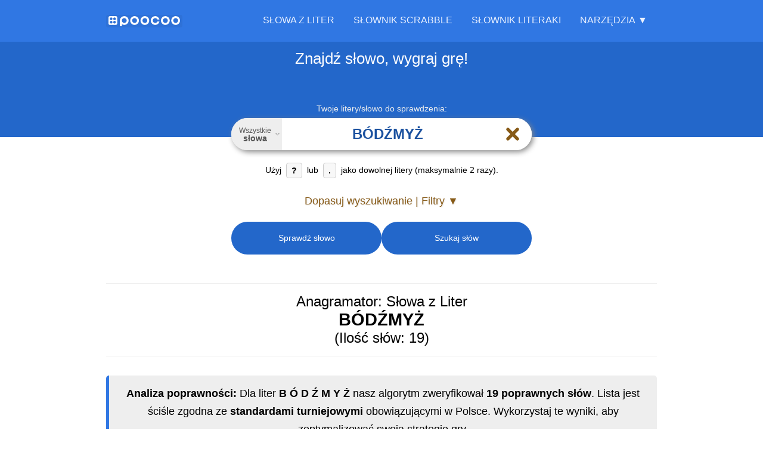

--- FILE ---
content_type: text/html; charset=utf-8
request_url: https://poocoo.pl/slowa-z-liter-b%C3%B3d%C5%BAmy%C5%BC
body_size: 10343
content:



<!DOCTYPE html>
<html lang="pl">
<head>
    <meta charset="UTF-8">



    <title>Słowa z liter BÓDŹMYŻ (19) - Słownik i Anagramator</title>
    <meta name="description" content="Z liter BÓDŹMYŻ ułożysz 19 słów. Sprawdź pełną listę anagramów, w tym najdłuższe słowo: BÓDŹMYŻ. Nasz słownik Scrabble (OSPS/SJP) pomoże Ci wygrać."/>
    <meta name="robots" content="index, follow"/>
    <meta name="viewport"
          content="width=device-width, initial-scale=1.0, maximum-scale=5.0, minimum-scale=1.0, user-scalable=yes"/>



    <link rel="canonical" href="https://poocoo.pl/slowa-z-liter-bódźmyż"/>
    <link rel="manifest" href="/manifest-poocoo-pl.json"/>
    <link rel="apple-touch-icon" href="/images/apple-touch-icon.png"/>
    <link rel="icon" href="/favicon.ico" type="image/x-icon"/>
    <meta name="msapplication-TileColor" content="#3077e3"/>
    <meta name="theme-color" content="#3077e3"/>
    <meta name="msapplication-navbutton-color" content="#3077e3"/>
    <meta name="apple-mobile-web-app-status-bar-style" content="black-translucent"/>
    <link rel="preload" href="/images/logo/poocoo-logo.svg" as="image"/>

    <link rel="preload" href="/css/site.css?v=K_gGoVZNSvPkDcJ3D2ZC6y0IBS9ioCZwO8lqu_BRGH0" as="style" />
    <link rel="stylesheet" href="/css/site.css?v=K_gGoVZNSvPkDcJ3D2ZC6y0IBS9ioCZwO8lqu_BRGH0" />

            <link rel="alternate" hreflang="pl" href="https://poocoo.pl/slowa-z-liter-b%C3%B3d%C5%BAmy%C5%BC"/>

<script type="application/ld+json">{"@context":"https://schema.org","@graph":[{"@type":"Organization","@id":"https://poocoo.pl#organization","name":"poocoo Group","url":"https://poocoo.pl","logo":{"@type":"ImageObject","url":"https://poocoo.pl/images/logo/poocoo-logomark-512w.png"}},{"@type":"BreadcrumbList","@id":"https://poocoo.pl/slowa-z-liter-bódźmyż#breadcrumb","itemListElement":[{"@type":"ListItem","position":1,"name":"Słowa z liter","item":{"@id":"https://poocoo.pl","name":"Słowa z liter"}},{"@type":"ListItem","position":2,"name":"bódźmyż","item":{"@id":"https://poocoo.pl/slowa-z-liter-b%c3%93d%c5%b9my%c5%bb","name":"bódźmyż"}}]},{"@type":"CollectionPage","@id":"https://poocoo.pl/slowa-z-liter-bódźmyż#results","name":"Lista 19 słów z liter BÓDŹMYŻ","description":"Kompletna lista słów, które można ułożyć z liter B, Ó, D, Ź, M, Y, Ż posortowana według długości.","url":"https://poocoo.pl/slowa-z-liter-bódźmyż#word-results-list"},{"@type":"FAQPage","@id":"https://poocoo.pl/slowa-z-liter-bódźmyż#faqpage","mainEntity":[{"@type":"Question","name":"Jakie słowa można ułożyć z liter B Ó D Ź M Y Ż?","acceptedAnswer":{"@type":"Answer","text":"Z liter B Ó D Ź M Y Ż można ułożyć co najmniej 19 wyrazów. Przykładowe z nich to: Bódźmyż, Bódźmy, Bóżmy, Bódź, Módź, Żydź, Dób, Mód, Dyb, Bym, Dym, Bóż, Móż, Żyd, Mży, Ód, By, Dy, My. Pełną listę znajdziesz, korzystając z naszej wyszukiwarki słów."}},{"@type":"Question","name":"Jakie są najdłuższe słowa możliwe do ułożenia z liter B Ó D Ź M Y Ż?","acceptedAnswer":{"@type":"Answer","text":"Najdłuższym słowem, możliwym do ułożenia z liter B Ó D Ź M Y Ż jest wyraz Bódźmyż. Liczba liter: 7.  "}},{"@type":"Question","name":"Czy ze słowa BÓDŹMYŻ można ułożyć anagramy (słowa wykorzystujące wszystkie litery)?","acceptedAnswer":{"@type":"Answer","text":"Niestety słowo \"Bódźmyż\" nie posiada anagramów."}},{"@type":"Question","name":"Które słowo z liter B Ó D Ź M Y Ż daje najwięcej punktów w Scrabble / Literakach?","acceptedAnswer":{"@type":"Answer","text":"Najlepiej punktowanym słowem, możliwym do ułożenia z liter B Ó D Ź M Y Ż jest słowo Bódźmyż. Liczba punktów które za niego można otrzymać to: 28. "}},{"@type":"Question","name":"Ile liter, samogłosek i spółgłosek zawiera słowo B Ó D Ź M Y Ż?","acceptedAnswer":{"@type":"Answer","text":"Wyraz Bódźmyż - liczba liter: 7.\r\nLiczba samogłosek: 2. Samogłoski: Y, Ó.\r\nLiczba spółgłosek: 5. Spółgłoski: B, D, M, Ź, Ż."}},{"@type":"Question","name":"Skąd pochodzą słowa w słowniku poocoo?","acceptedAnswer":{"@type":"Answer","text":"Nasza baza słów łączy w sobie moc dwóch najważniejszych autorytatywnych źródeł w Polsce: Słownik Języka Polskiego (SJP), który jest niezbędny w grach takich jak Literaki na platformie Kurnik oraz\nOficjalnego Słownika Polskiego Scrabblisty (OSPS) stanowiącego oficjalny standard w turniejach nadzorowanych przez Polską Federację Scrabble.\nTo daje Ci unikalną elastyczność: możesz przeszukiwać oba słowniki jednocześnie, aby uzyskać dostęp do najszerszej bazy słów, lub precyzyjnie wybrać ten, który odpowiada zasadom Twojej aktualnej rozgrywki.\n"}},{"@type":"Question","name":"Co oznaczają małe etykiety lub znaczniki przy niektórych słowach?","acceptedAnswer":{"@type":"Answer","text":"Te etykiety wyróżniają słowa, które nie są powszechnie akceptowane we wszystkich wspieranych słownikach. Znacznik określa, w którym słowniku (lub słownikach) dane słowo jest rozpoznawane. Jeśli przy słowie nie ma żadnej etykiety, oznacza to, że jest ono prawidłowe we wszystkich słownikach. Możesz najechać kursorem na etykietę, aby zobaczyć więcej szczegółów."}}]},{"@type":"WebSite","@id":"https://poocoo.pl#website","url":"https://poocoo.pl","publisher":{"@id":"https://poocoo.pl#organization"}},{"@type":"SoftwareApplication","@id":"https://poocoo.pl#softwareapplication","name":"Słowa z liter, anagramator i wyszukiwarka słów","operatingSystem":"Any (Web-based)","applicationCategory":"EducationalApplication","offers":{"@type":"Offer","price":"0","priceCurrency":"PLN"},"description":"Anagramator i wyszukiwarka słów z liter. Znajdź słowa, twórz anagramy i trenuj do gier słownych.","url":"https://poocoo.pl","publisher":{"@id":"https://poocoo.pl#organization"}},{"@type":"WebPage","@id":"https://poocoo.pl/slowa-z-liter-bódźmyż#webpage","url":"https://poocoo.pl/slowa-z-liter-bódźmyż","name":"Słowa z liter BÓDŹMYŻ (19) - Słownik i Anagramator","isPartOf":{"@id":"https://poocoo.pl#website"},"publisher":{"@id":"https://poocoo.pl#organization"},"breadcrumb":{"@id":"https://poocoo.pl/slowa-z-liter-bódźmyż#breadcrumb"},"mainEntity":[{"@id":"https://poocoo.pl/slowa-z-liter-b\\u00F3d\\u017Amy\\u017C#results"},{"@id":"https://poocoo.pl/slowa-z-liter-b\\u00F3d\\u017Amy\\u017C#faqpage"},{"@id":"https://poocoo.pl#softwareapplication"}],"inLanguage":"pl","potentialAction":[{"@type":"ReadAction","target":["https://poocoo.pl/slowa-z-liter-bódźmyż"]}]}]}</script>
        <meta property="og:url" content="https://poocoo.pl/slowa-z-liter-bódźmyż"/>
        <meta property="og:type" content="website"/>
        <meta property="og:title" content="Słowa z liter BÓDŹMYŻ (19) - Słownik i Anagramator"/>
        <meta property="og:description" content="Z liter BÓDŹMYŻ ułożysz 19 słów. Sprawdź pełną listę anagramów, w tym najdłuższe słowo: BÓDŹMYŻ. Nasz słownik Scrabble (OSPS/SJP) pomoże Ci wygrać."/>
            <meta property="og:image" content="https://poocoo.pl/images/social_1200x630.png"/>
            <meta property="og:image:width" content="1200"/>
            <meta property="og:image:height" content="630"/>
            <meta property="og:image:alt" content="Słowa z liter BÓDŹMYŻ (19) - Słownik i Anagramator"/>
            <meta property="og:image" content="https://poocoo.pl/images/social_1200x1200.png"/>
            <meta property="og:image:width" content="1200"/>
            <meta property="og:image:height" content="1200"/>
            <meta property="og:image:alt" content="Słowa z liter BÓDŹMYŻ (19) - Słownik i Anagramator"/>
            <meta name="twitter:card" content="summary_large_image"/>
            <meta name="twitter:title" content="Słowa z liter BÓDŹMYŻ (19) - Słownik i Anagramator"/>
            <meta name="twitter:description" content="Z liter BÓDŹMYŻ ułożysz 19 słów. Sprawdź pełną listę anagramów, w tym najdłuższe słowo: BÓDŹMYŻ. Nasz słownik Scrabble (OSPS/SJP) pomoże Ci wygrać."/>
            <meta name="twitter:image" content="https://poocoo.pl/images/social_1200x630.png"/>

</head>

<body data-ga-code="G-SEYL9PVN68" data-adsense-client-id="ca-pub-4766116801753757">

<header class="main-header">
    
<nav class="main-nav container">
    <a href="/" class="nav-logo" aria-label="Strona główna">
        <img height="17" width="120" class="menu_logo_img_poocoo"
             alt="poocoo – słowa z liter i anagramator"
             src="/images/logo/poocoo-logo.svg"/>
    </a>

    <button class="hamburger-toggle" aria-label="Otwórz menu nawigacyjne" aria-expanded="false" aria-controls="main-menu-wrapper">
        <svg xmlns="http://www.w3.org/2000/svg" width="30" height="30" viewBox="0 0 24 24" fill="none"
             stroke="currentColor" stroke-width="3" stroke-linecap="round" stroke-linejoin="round"
             aria-hidden="true" focusable="false">
            <line x1="3" y1="12" x2="21" y2="12"></line>
            <line x1="3" y1="6" x2="21" y2="6"></line>
            <line x1="3" y1="18" x2="21" y2="18"></line>
        </svg>
    </button>

    <div class="main-menu-wrapper" id="main-menu-wrapper">
        <div class="close-menu-item">
            <button class="close-menu-button" aria-label="Zamknij menu">
                <svg xmlns="http://www.w3.org/2000/svg" width="24" height="24" viewBox="0 0 24 24" fill="none"
                     stroke="currentColor" stroke-width="2" stroke-linecap="round" stroke-linejoin="round"
                     class="icon-times" aria-hidden="true" focusable="false">
                    <line x1="18" y1="6" x2="6" y2="18"></line>
                    <line x1="6" y1="6" x2="18" y2="18"></line>
                </svg>
            </button>
        </div>

        <ul class="main-menu-list" id="main-menu-list">
            
<li class="main-menu-item">
    <a class="" href="/">Słowa z liter</a>
</li>
<li class="main-menu-item">
    <a class="" href="/slownik-scrabble">Słownik Scrabble</a>
</li>
<li class="main-menu-item">
    <a class="" href="/slownik-literaki">Słownik Literaki</a>
</li>
<li class="main-menu-item mobile-only">
    <a class="" href="/zaawansowane">Zaawansowane wyszukiwanie</a>
</li>
<li class="main-menu-item mobile-only">
    <a class="" href="/slowa">Wszystkie słowa</a>
</li>

<li class="menu-section-title mobile-only">Narzędzia</li>


<li class="mobile-only"><a href="/wordle-solver">Wordle solver, Literalnie pomoc</a></li>
<li class="mobile-only"><a href="/literalnie">Literalnie: dziś, rozwiązanie</a></li>
<li class="mobile-only"><a href="/slownikowo">Słownikowo: dziś, rozwiązanie</a></li>

<li class="mobile-only"><a href="/statystyki-slow">Statystyki</a></li>

<li class="mobile-only"><a href="/porownanie-slownikow-osps-sjp">Porównanie Słowników (OSPS/SJP)</a></li>
<li class="mobile-only"><a href="https://haslator.pl">Haslator – hasła krzyżówkowe i synonimy</a></li>
<li class="mobile-only"><a href="/score-pad">Punktacja</a></li>
<li class="dropdown tools-section">
    <button class="dropdown-toggle"
            aria-haspopup="true"
            aria-expanded="false"
            aria-controls="tools-submenu">Narzędzia ▼
    </button>
    <ul class="submenu" aria-label="Narzędzia" id="tools-submenu">
        <li><a class="" href="/zaawansowane">Zaawansowane wyszukiwanie</a></li>
        <li><a class="" href="/slowa">Wszystkie słowa</a></li>
        <li class="menu-separator"></li>


        <li><a href="/wordle-solver">Wordle solver, Literalnie pomoc</a></li>
        <li><a href="/literalnie">Literalnie: dziś, rozwiązanie</a></li>
        <li><a href="/slownikowo">Słownikowo: dziś, rozwiązanie</a></li>

        <li class="menu-separator"></li>
        <li><a href="/statystyki-slow">Statystyki</a></li>
        <li class="menu-separator"></li>
        <li><a href="/porownanie-slownikow-osps-sjp">Porównanie Słowników (OSPS/SJP)</a></li>
        <li class="menu-separator"></li>
        <li><a href="https://haslator.pl">Haslator – hasła krzyżówkowe i synonimy</a></li>
        <li><a href="/score-pad">Punktacja</a></li>
    </ul>
</li>

        </ul>
    </div>
</nav>

</header>



<main id="main-anchor">
    




<div class="search-view">

    
<div id="word-menu-modal" class="word-modal" hidden>
    <div class="modal-backdrop"></div>
    <div class="modal-dialog">
        <div class="modal-content">
            <div class="modal-header">
                <button class="modal-close" aria-label="Zamknij menu" type="button">&times;</button>
                <p class="modal-title">
                    <strong class="modal-word"></strong>
                </p>
            </div>
            <nav class="modal-menu">
                <a href="#" class="modal-option modal-option-dict">
                    <span class="modal-option-text">Pokaż definicję</span>
                </a>
                <a href="#" class="modal-option modal-option-anagram">
                    <span class="modal-option-text">Pokaż słowa z liter</span>
                </a>
                <button type="button" class="modal-option modal-option-copy">
                    <span class="modal-option-text">Skopiuj do schowka</span>
                </button>
            </nav>
        </div>
    </div>
</div>


    


<div class="secondary-header">
    <div class="container">

            <span class="main-sentence">Znajdź słowo, wygraj grę!</span>
    </div>

</div>

<div class="search-box container">
    <form id="form-search" action="/slowa-z-liter-b%C3%B3d%C5%BAmy%C5%BC" method="post">

        <div id="search-config" style="display: none;"
             data-action-url="/abracadabra/search/from-letters"
             data-details-url=""
             data-site-url="https://poocoo.pl"
             data-search-url-template="/slowa-z-liter-___LETTERS___"
             data-text-show-filters="Dopasuj wyszukiwanie | Filtry ▼"


             data-text-hide-filters="Ukryj / Wyłącz filtry ▲"
             data-initial-filters-visible="false"
             data-scroll-to-anchor-on-load="false"
             data-prevent-auto-search="true"
             data-clear-text-on-start="false"
             data-ga-code="G-SEYL9PVN68"
             data-messages-ajax-problem="Ups! Coś poszło nie tak. Spróbuj ponownie za chwilę."
             data-dictionary-all-words-button-text="Wszystkie <strong>słowa</strong>"
             data-page-title-template="Słowa z liter {letters} ({count}) - Słownik i Anagramator">
        </div>

        <label class="search" for="search-input-text">
            <span class="error-label">Wprowadź litery lub ustaw filtry</span>
            <span
                class="floating-label active">Twoje litery/słowo do sprawdzenia:</span>

            <div class="input-word-search-group">


                    <button type="button" aria-haspopup="dialog" aria-controls="dictionaryModal" aria-expanded="false"
                            class="dictionary-button">
                        <span
                            class="dictionary-button-text">Wszystkie <strong>słowa</strong></span>
                        <svg xmlns="http://www.w3.org/2000/svg" width="16" height="16" viewBox="0 0 24 24" fill="none"
                             stroke="currentColor" stroke-width="2" stroke-linecap="round" stroke-linejoin="round"
                             aria-hidden="true" focusable="false">
                            <polyline points="6 9 12 15 18 9"></polyline>
                        </svg>
                    </button>





                <input id="search-input-text" class="search-input-text" inputmode="text" type="text" placeholder="Wpisz słowo lub litery..." autocomplete="off" autocorrect="off" autocapitalize="off" spellcheck="false" maxlength="15" value="bódźmyż" aria-describedby="search-input-hint" name="Letters">



                <button type="button" id="search-clear-button"
                        class="search-clear-button"
                        aria-label="Wyczyść pole wyszukiwania" style="visibility: hidden;">
                    <svg xmlns="http://www.w3.org/2000/svg" width="18" height="18" viewBox="0 0 24 24" fill="none"
                         stroke="currentColor" stroke-width="2.5" stroke-linecap="round" stroke-linejoin="round"
                         aria-hidden="true" focusable="false">
                        <line x1="18" y1="6" x2="6" y2="18"></line>
                        <line x1="6" y1="6" x2="18" y2="18"></line>
                    </svg>
                </button>
                <div id="progress-info" class="progress-info" style="display: none;">
                    <svg xmlns="http://www.w3.org/2000/svg" width="18" height="18"
                         viewBox="0 0 50 50" aria-hidden="true" focusable="false">
                        <circle cx="25" cy="25" r="16" fill="none" stroke="currentColor" stroke-width="8"
                                stroke-linecap="round" stroke-dasharray="90,150" stroke-dashoffset="10"></circle>
                    </svg>

                </div>


            </div>
            <div id="search-input-hint" class="search-information">
                Użyj <strong>?</strong> lub <strong>.</strong> jako dowolnej litery (maksymalnie 2 razy).
            </div>
            <input type="hidden" id="filteringEnabledField" data-val="true" data-val-required="The FilteringEnabled field is required." name="FilteringEnabled" value="False" />
        </label>




        <button id="span-filters-toggle"
                class="filters-toggle"
                aria-expanded="false"
                aria-controls="filters-container" type="button">

Dopasuj wyszukiwanie | Filtry                ▼

        </button>

        <a id="search-anchor"></a>

        <div id="filters-container"
             class="filters-wrapper "
             style="display: none; max-height: 0px; opacity: 0;">
            <div class="filters-instruction">
                <p>W powyższym polu możesz wpisać litery, z których mam znaleźć słowa. <strong>Jeśli pozostawisz to pole puste</strong>, wyszukam słowa utworzone z dowolnych liter.
Możesz filtrować słowa według ich początku, końca, zawartych liter oraz długości.</p>
            </div>
            <div class="filters-grid">
                <div class="filter-group">
                    <input type="text" id="start-word" class="filter-input" placeholder=" " name="FilteringStartsWith" value="" />
                    <label for="start-word" class="filter-label">Zaczyna się od</label>
                    <button class="filter-clear-button" style="display: none;" aria-label="Wyczyść ten filtr">
                        <span aria-hidden="true">⨉</span>
                    </button>
                </div>
                <div class="filter-group">
                    <input type="text" id="end-word" class="filter-input" placeholder=" " name="FilteringEndsWith" value="" />
                    <label for="end-word" class="filter-label">Kończy się na</label>
                    <button class="filter-clear-button" style="display: none;" aria-label="Wyczyść ten filtr">
                        <span aria-hidden="true">⨉</span>
                    </button>
                </div>
                <div class="filter-group">
                    <input type="text" id="word-fragment" class="filter-input" placeholder=" " name="FilteringContains" value="" />
                    <label for="word-fragment" class="filter-label">Zawiera fragment</label>
                    <button class="filter-clear-button" style="display: none;" aria-label="Wyczyść ten filtr">
                        <span aria-hidden="true">⨉</span>
                    </button>
                </div>
                <div class="filter-group">
                    <input type="text" inputmode="numeric" id="word-length" min="2" max="15" class="filter-input" placeholder=" " name="FilteringLength" value="" />
                    <label for="word-length" class="filter-label">Liczba liter</label>

                    <button class="filter-clear-button" style="display: none;" aria-label="Wyczyść ten filtr">
                        <span aria-hidden="true">⨉</span>
                    </button>


                </div>


            </div>
        </div>

        <div class="search-buttons">

            <button id="button_scrabble_word_is_correct" type="submit" class="primary-button" name="Action"
                    value="1">
                Sprawdź słowo
            </button>


            <button id="button_scrabble_search" type="submit" class="primary-button" name="Action"
                    value="2">
                Szukaj słów
            </button>

        </div>
        <input type="hidden" id="selected-dictionary-key" name="SelectedDictionaryIdTxt" value="" />
    </form>




</div>




<div class="dictionary-modal-backdrop" id="dictionaryModalBackdrop" aria-hidden="true"></div>
<div class="dictionary-modal" id="dictionaryModal" role="dialog" aria-modal="true"
     aria-labelledby="dictionaryModalTitle">

    <div class="dictionary-modal-header">
        <span class="dictionary-modal-title" id="dictionaryModalTitle">Wybierz słownik</span>
        <button type="button" class="dictionary-modal-close" aria-label="Zamknij">
            <svg xmlns="http://www.w3.org/2000/svg" width="24" height="24" viewBox="0 0 24 24" fill="none"
                 stroke="currentColor" stroke-width="2.5" stroke-linecap="round" stroke-linejoin="round">
                <line x1="18" y1="6" x2="6" y2="18"></line>
                <line x1="6" y1="6" x2="18" y2="18"></line>
            </svg>
        </button>
    </div>

    <div class="dictionary-modal-content">

        <ul class="dictionary-options-list" role="listbox" aria-labelledby="dictionaryModalTitle">

            <li class="dictionary-option selected" role="option" aria-selected="true" data-dictionary-key="all"
                data-dictionary-desc="Wszystkie <strong>słowa</strong>">
                <div class="option-main">
                    <span class="option-name">Wszystkie słowa</span>
                    <span class="option-selected-icon" aria-hidden="true">
                            <svg xmlns="http://www.w3.org/2000/svg" width="18" height="18" viewBox="0 0 24 24"
                                 fill="none"
                                 stroke="currentColor" stroke-width="3" stroke-linecap="round" stroke-linejoin="round"><polyline
                                    points="20 6 9 17 4 12"></polyline></svg>
                        </span>
                </div>
                <p class="option-description">To pełny zestaw słów z obu słowników polskich — SJP i OSPS. To najszersza baza wyrazów dostępna do gry, nauki i odkrywania nowych słów, idealna dla osób, które chcą poszerzać słownictwo i grać bez ograniczeń turniejowych.</p>
            </li>


                <li class="dictionary-option" role="option" aria-selected="false"
                    data-dictionary-key="DID1"
                    data-dictionary-desc="<strong>Literaki</strong> SJP">
                    <div class="option-main">
                        <span class="option-name"><strong>Literaki</strong> SJP</span>
                        <span class="option-selected-icon" aria-hidden="true">
                                <svg xmlns="http://www.w3.org/2000/svg" width="18" height="18" viewBox="0 0 24 24"
                                     fill="none"
                                     stroke="currentColor" stroke-width="3" stroke-linecap="round"
                                     stroke-linejoin="round">
                                    <polyline
                                        points="20 6 9 17 4 12"></polyline></svg>
                            </span>
                    </div>
                    <p class="option-description">Słownik języka polskiego (SJP) — kompleksowa baza słów używanych w codziennej polszczyźnie. Doskonały do gier słownych takich jak Literaki. Zawiera zarówno popularne, jak i rzadsze wyrazy, dzięki czemu sprawdzi się zarówno do nauki, jak i doskonalenia strategii w grach słownych.</p>
                </li>
                <li class="dictionary-option" role="option" aria-selected="false"
                    data-dictionary-key="DID2"
                    data-dictionary-desc="<strong>Scrabble</strong> OSPS">
                    <div class="option-main">
                        <span class="option-name"><strong>Scrabble</strong> OSPS</span>
                        <span class="option-selected-icon" aria-hidden="true">
                                <svg xmlns="http://www.w3.org/2000/svg" width="18" height="18" viewBox="0 0 24 24"
                                     fill="none"
                                     stroke="currentColor" stroke-width="3" stroke-linecap="round"
                                     stroke-linejoin="round">
                                    <polyline
                                        points="20 6 9 17 4 12"></polyline></svg>
                            </span>
                    </div>
                    <p class="option-description">OSPS – Oficjalny Słownik Polskiego Scrabblisty. To autorytatywne źródło poprawnych słów dopuszczonych w rozgrywkach Scrabble w języku polskim. Opracowywany i nadzorowany przez Polską Federację Scrabble, stanowi podstawę zasad gry turniejowej oraz punkt odniesienia dla wszystkich miłośników Scrabble w Polsce.</p>
                </li>


        </ul>
    </div>

</div>


    <div id="results-container" class="container">






            
<div class="search-word-result" id="word-results-list">


    <a id="search-word-result-anchor"></a>

<h1>Anagramator: Słowa z Liter <strong>BÓDŹMYŻ</strong> (Ilość słów: 19)</h1>
            <div class="search-word-result-description">
                <p><strong>Analiza poprawności:</strong>
Dla liter <strong>B Ó D Ź M Y Ż</strong> nasz algorytm zweryfikował <strong>19 poprawnych słów</strong>.
Lista jest ściśle zgodna ze <strong>standardami turniejowymi</strong> obowiązującymi w Polsce.
Wykorzystaj te wyniki, aby zoptymalizować swoją strategię gry.</p>
            </div>



<h2>Słowa 7-literowe</h2>        <ul>
                <li><span class="word-menu-wrapper" data-word="b&#xF3;d&#x17A;my&#x17C;"><a href="https://sjp.pl/b&#xF3;d&#x17A;my&#x17C;" rel="nofollow" class="word-menu-trigger"><span class="word">b&#xF3;d&#x17A;my&#x17C;</span></a><div class="word-menu-links" hidden data-nosnippet><a href="https://sjp.pl/b&#xF3;d&#x17A;my&#x17C;" rel="nofollow" >Poka&#x17C; definicj&#x119;</a><a href="/slowa-z-liter-b%C3%B3d%C5%BAmy%C5%BC">Poka&#x17C; s&#x142;owa z liter</a></div></span><span class="points" data-points="28"></span>

                </li>

        </ul>
<h2>Słowa 6-literowe</h2>        <ul>
                <li><span class="word-menu-wrapper" data-word="b&#xF3;d&#x17A;my"><a href="https://sjp.pl/b&#xF3;d&#x17A;my" rel="nofollow" class="word-menu-trigger"><span class="word">b&#xF3;d&#x17A;my</span></a><div class="word-menu-links" hidden data-nosnippet><a href="https://sjp.pl/b&#xF3;d&#x17A;my" rel="nofollow" >Poka&#x17C; definicj&#x119;</a><a href="/slowa-z-liter-b%C3%B3d%C5%BAmy">Poka&#x17C; s&#x142;owa z liter</a></div></span><span class="points" data-points="23"></span>

                </li>

        </ul>
<img
    src="/images/slowa-z-liter-b&#xF3;d&#x17A;my&#x17C;-350w.webp"
    srcset="/images/slowa-z-liter-b&#xF3;d&#x17A;my&#x17C;-300w.webp 300w, /images/slowa-z-liter-b&#xF3;d&#x17A;my&#x17C;-350w.webp 350w, /images/slowa-z-liter-b&#xF3;d&#x17A;my&#x17C;-600w.webp 600w, /images/slowa-z-liter-b&#xF3;d&#x17A;my&#x17C;-700w.webp 700w"
    sizes="(max-width: 768px) 300px, 350px"
    alt="Kreatywna ilustracja do gry w Scrabble ze s&#x142;owem B&#xD3;D&#x179;MY&#x17B; u&#x142;o&#x17C;onym z p&#x142;ytek na planszy."
    width="350"
    height="350"
    loading="lazy"
    decoding="async"
    fetchpriority="low"
    class="img-word" /><h2>Słowa 5-literowe</h2>        <ul>
                <li><span class="word-container"><span class="dict-info" aria-hidden="true"><span title="Dost&#x119;pne w SJP (S&#x141;OWNIK J&#x118;ZYKA POLSKIEGO)">sjp</span></span><span class="word-menu-wrapper" data-word="b&#xF3;&#x17C;my"><a href="https://sjp.pl/b&#xF3;&#x17C;my" rel="nofollow" class="word-menu-trigger"><span class="word">b&#xF3;&#x17C;my</span></a><div class="word-menu-links" hidden data-nosnippet><a href="https://sjp.pl/b&#xF3;&#x17C;my" rel="nofollow" >Poka&#x17C; definicj&#x119;</a><a href="/slowa-z-liter-b%C3%B3%C5%BCmy">Poka&#x17C; s&#x142;owa z liter</a></div></span><span class="points" data-points="17"></span></span>

                </li>

        </ul>
<h2>Słowa 4-literowe</h2>        <ul>
                <li><span class="word-menu-wrapper" data-word="b&#xF3;d&#x17A;"><a href="https://sjp.pl/b&#xF3;d&#x17A;" rel="nofollow" class="word-menu-trigger"><span class="word">b&#xF3;d&#x17A;</span></a><div class="word-menu-links" hidden data-nosnippet><a href="https://sjp.pl/b&#xF3;d&#x17A;" rel="nofollow" >Poka&#x17C; definicj&#x119;</a><a href="/slowa-z-liter-b%C3%B3d%C5%BA">Poka&#x17C; s&#x142;owa z liter</a></div></span><span class="points" data-points="19"></span>

                </li>
                <li><span class="word-menu-wrapper" data-word="m&#xF3;d&#x17A;"><a href="https://sjp.pl/m&#xF3;d&#x17A;" rel="nofollow" class="word-menu-trigger"><span class="word">m&#xF3;d&#x17A;</span></a><div class="word-menu-links" hidden data-nosnippet><a href="https://sjp.pl/m&#xF3;d&#x17A;" rel="nofollow" >Poka&#x17C; definicj&#x119;</a><a href="/slowa-z-liter-m%C3%B3d%C5%BA">Poka&#x17C; s&#x142;owa z liter</a></div></span><span class="points" data-points="18"></span>

                </li>
                <li><span class="word-menu-wrapper" data-word="&#x17C;yd&#x17A;"><a href="https://sjp.pl/&#x17C;yd&#x17A;" rel="nofollow" class="word-menu-trigger"><span class="word">&#x17C;yd&#x17A;</span></a><div class="word-menu-links" hidden data-nosnippet><a href="https://sjp.pl/&#x17C;yd&#x17A;" rel="nofollow" >Poka&#x17C; definicj&#x119;</a><a href="/slowa-z-liter-%C5%BCyd%C5%BA">Poka&#x17C; s&#x142;owa z liter</a></div></span><span class="points" data-points="18"></span>

                </li>

        </ul>
<h2>Słowa 3-literowe</h2>        <ul>
                <li><span class="word-container"><span class="dict-info" aria-hidden="true"><span title="Dost&#x119;pne w SJP (S&#x141;OWNIK J&#x118;ZYKA POLSKIEGO)">sjp</span></span><span class="word-menu-wrapper" data-word="b&#xF3;&#x17C;"><a href="https://sjp.pl/b&#xF3;&#x17C;" rel="nofollow" class="word-menu-trigger"><span class="word">b&#xF3;&#x17C;</span></a><div class="word-menu-links" hidden data-nosnippet><a href="https://sjp.pl/b&#xF3;&#x17C;" rel="nofollow" >Poka&#x17C; definicj&#x119;</a><a href="/slowa-z-liter-b%C3%B3%C5%BC">Poka&#x17C; s&#x142;owa z liter</a></div></span><span class="points" data-points="13"></span></span>

                </li>
                <li><span class="word-menu-wrapper" data-word="m&#xF3;&#x17C;"><a href="https://sjp.pl/m&#xF3;&#x17C;" rel="nofollow" class="word-menu-trigger"><span class="word">m&#xF3;&#x17C;</span></a><div class="word-menu-links" hidden data-nosnippet><a href="https://sjp.pl/m&#xF3;&#x17C;" rel="nofollow" >Poka&#x17C; definicj&#x119;</a><a href="/slowa-z-liter-m%C3%B3%C5%BC">Poka&#x17C; s&#x142;owa z liter</a></div></span><span class="points" data-points="12"></span>

                </li>
                <li><span class="word-menu-wrapper" data-word="d&#xF3;b"><a href="https://sjp.pl/d&#xF3;b" rel="nofollow" class="word-menu-trigger"><span class="word">d&#xF3;b</span></a><div class="word-menu-links" hidden data-nosnippet><a href="https://sjp.pl/d&#xF3;b" rel="nofollow" >Poka&#x17C; definicj&#x119;</a><a href="/slowa-z-liter-d%C3%B3b">Poka&#x17C; s&#x142;owa z liter</a></div></span><span class="points" data-points="10"></span>

                </li>
                <li><span class="word-menu-wrapper" data-word="m&#xF3;d"><a href="https://sjp.pl/m&#xF3;d" rel="nofollow" class="word-menu-trigger"><span class="word">m&#xF3;d</span></a><div class="word-menu-links" hidden data-nosnippet><a href="https://sjp.pl/m&#xF3;d" rel="nofollow" >Poka&#x17C; definicj&#x119;</a><a href="/slowa-z-liter-m%C3%B3d">Poka&#x17C; s&#x142;owa z liter</a></div></span><span class="points" data-points="9"></span>

                </li>
                <li><span class="word-menu-wrapper" data-word="m&#x17C;y"><a href="https://sjp.pl/m&#x17C;y" rel="nofollow" class="word-menu-trigger"><span class="word">m&#x17C;y</span></a><div class="word-menu-links" hidden data-nosnippet><a href="https://sjp.pl/m&#x17C;y" rel="nofollow" >Poka&#x17C; definicj&#x119;</a><a href="/slowa-z-liter-m%C5%BCy">Poka&#x17C; s&#x142;owa z liter</a></div></span><span class="points" data-points="9"></span>

                </li>
                <li><span class="word-menu-wrapper" data-word="&#x17C;yd"><a href="https://sjp.pl/&#x17C;yd" rel="nofollow" class="word-menu-trigger"><span class="word">&#x17C;yd</span></a><div class="word-menu-links" hidden data-nosnippet><a href="https://sjp.pl/&#x17C;yd" rel="nofollow" >Poka&#x17C; definicj&#x119;</a><a href="/slowa-z-liter-%C5%BCyd">Poka&#x17C; s&#x142;owa z liter</a></div></span><span class="points" data-points="9"></span>

                </li>
                <li><span class="word-menu-wrapper" data-word="bym"><a href="https://sjp.pl/bym" rel="nofollow" class="word-menu-trigger"><span class="word">bym</span></a><div class="word-menu-links" hidden data-nosnippet><a href="https://sjp.pl/bym" rel="nofollow" >Poka&#x17C; definicj&#x119;</a><a href="/slowa-z-liter-bym">Poka&#x17C; s&#x142;owa z liter</a></div></span><span class="points" data-points="7"></span>

                </li>
                <li><span class="word-menu-wrapper" data-word="dyb"><a href="https://sjp.pl/dyb" rel="nofollow" class="word-menu-trigger"><span class="word">dyb</span></a><div class="word-menu-links" hidden data-nosnippet><a href="https://sjp.pl/dyb" rel="nofollow" >Poka&#x17C; definicj&#x119;</a><a href="/slowa-z-liter-dyb">Poka&#x17C; s&#x142;owa z liter</a></div></span><span class="points" data-points="7"></span>

                </li>
                <li><span class="word-menu-wrapper" data-word="dym"><a href="https://sjp.pl/dym" rel="nofollow" class="word-menu-trigger"><span class="word">dym</span></a><div class="word-menu-links" hidden data-nosnippet><a href="https://sjp.pl/dym" rel="nofollow" >Poka&#x17C; definicj&#x119;</a><a href="/slowa-z-liter-dym">Poka&#x17C; s&#x142;owa z liter</a></div></span><span class="points" data-points="6"></span>

                </li>

        </ul>
<h2>Słowa 2-literowe</h2>        <ul>
                <li><span class="word-menu-wrapper" data-word="&#xF3;d"><a href="https://sjp.pl/&#xF3;d" rel="nofollow" class="word-menu-trigger"><span class="word">&#xF3;d</span></a><div class="word-menu-links" hidden data-nosnippet><a href="https://sjp.pl/&#xF3;d" rel="nofollow" >Poka&#x17C; definicj&#x119;</a><a href="/slowa-z-liter-%C3%B3d">Poka&#x17C; s&#x142;owa z liter</a></div></span><span class="points" data-points="7"></span>

                </li>
                <li><span class="word-menu-wrapper" data-word="by"><a href="https://sjp.pl/by" rel="nofollow" class="word-menu-trigger"><span class="word">by</span></a><div class="word-menu-links" hidden data-nosnippet><a href="https://sjp.pl/by" rel="nofollow" >Poka&#x17C; definicj&#x119;</a><a href="/slowa-z-liter-by">Poka&#x17C; s&#x142;owa z liter</a></div></span><span class="points" data-points="5"></span>

                </li>
                <li><span class="word-menu-wrapper" data-word="dy"><a href="https://sjp.pl/dy" rel="nofollow" class="word-menu-trigger"><span class="word">dy</span></a><div class="word-menu-links" hidden data-nosnippet><a href="https://sjp.pl/dy" rel="nofollow" >Poka&#x17C; definicj&#x119;</a><a href="/slowa-z-liter-dy">Poka&#x17C; s&#x142;owa z liter</a></div></span><span class="points" data-points="4"></span>

                </li>
                <li><span class="word-menu-wrapper" data-word="my"><a href="https://sjp.pl/my" rel="nofollow" class="word-menu-trigger"><span class="word">my</span></a><div class="word-menu-links" hidden data-nosnippet><a href="https://sjp.pl/my" rel="nofollow" >Poka&#x17C; definicj&#x119;</a><a href="/slowa-z-liter-my">Poka&#x17C; s&#x142;owa z liter</a></div></span><span class="points" data-points="4"></span>

                </li>

        </ul>


</div>






<section class="stats-tiles-wrapper"
         itemscope itemtype="https://schema.org/ItemList">
        <h2 class="stats-tiles-title" itemprop="name">
            Analiza strategiczna liter: B Ó D Ź M Y Ż
        </h2>

    <div class="stats-tiles-container" role="list">
                <article class="stats-tile stats-tile--primary"
                         role="listitem"
                         itemscope itemprop="itemListElement" itemtype="https://schema.org/ListItem">

                        <meta itemprop="position" content="1"/>

                            <div itemprop="item" itemscope itemtype="https://schema.org/Thing" hidden>
                                <meta itemprop="name" content="Najwyższy wynik"/>
                            </div>
                        <div class="stats-tile__content"
                             itemscope itemtype="https://schema.org/QuantitativeValue">
                            <div class="stats-tile__header">Najwyższy wynik</div>
                            <div class="stats-tile__value">
                                <span itemprop="value">28pkt.</span>
                            </div>
                            <div class="stats-tile__description"
                                 itemprop="description">BÓDŹMYŻ</div>
                        </div>
                </article>
                <article class="stats-tile stats-tile--info"
                         role="listitem"
                         itemscope itemprop="itemListElement" itemtype="https://schema.org/ListItem">

                        <meta itemprop="position" content="2"/>

                            <div itemprop="item" itemscope itemtype="https://schema.org/Thing" hidden>
                                <meta itemprop="name" content="Liczba liter"/>
                            </div>
                        <div class="stats-tile__content"
                             itemscope itemtype="https://schema.org/QuantitativeValue">
                            <div class="stats-tile__header">Liczba liter</div>
                            <div class="stats-tile__value">
                                <span itemprop="value">7</span>
                            </div>
                            <div class="stats-tile__description"
                                 itemprop="description">BÓDŹMYŻ</div>
                        </div>
                </article>
                <article class="stats-tile stats-tile--info"
                         role="listitem"
                         itemscope itemprop="itemListElement" itemtype="https://schema.org/ListItem">

                        <meta itemprop="position" content="3"/>

                            <div itemprop="item" itemscope itemtype="https://schema.org/Thing" hidden>
                                <meta itemprop="name" content="Balans liter"/>
                            </div>
                        <div class="stats-tile__content"
                             itemscope itemtype="https://schema.org/QuantitativeValue">
                            <div class="stats-tile__header">Balans liter</div>
                            <div class="stats-tile__value">
                                <span itemprop="value">2/5</span>
                            </div>
                            <div class="stats-tile__description"
                                 itemprop="description">samogłoski/spółgłoski</div>
                        </div>
                </article>
                <article class="stats-tile stats-tile--info"
                         role="listitem"
                         itemscope itemprop="itemListElement" itemtype="https://schema.org/ListItem">

                        <meta itemprop="position" content="4"/>

                            <div itemprop="item" itemscope itemtype="https://schema.org/Thing" hidden>
                                <meta itemprop="name" content="Możliwe słowa"/>
                            </div>
                        <div class="stats-tile__content"
                             itemscope itemtype="https://schema.org/QuantitativeValue">
                            <div class="stats-tile__header">Możliwe słowa</div>
                            <div class="stats-tile__value">
                                <span itemprop="value">19</span>
                            </div>
                            <div class="stats-tile__description"
                                 itemprop="description">Liczba słów z liter</div>
                        </div>
                </article>
                <article class="stats-tile stats-tile--info stats-tile--letter-frequency"
                         role="listitem"
                         itemscope itemprop="itemListElement" itemtype="https://schema.org/ListItem">

                        <meta itemprop="position" content="5"/>
                        <div itemprop="item" itemscope itemtype="https://schema.org/Thing" hidden>
                            <meta itemprop="name" content="Częstotliwość występowania liter w języku polskim"/>
                        </div>

                    <div class="stats-tile__content">
                        <div class="letter-frequency-header">
                            <div class="stats-tile__header">Częstotliwość występowania liter w języku polskim</div>
                            <div class="stats-tile__description">Pokazujemy, jak często litery ze słowa występują w polskich wyrazach.&#xA;Procent oznacza udział danej litery we wszystkich literach słownika.</div>
                        </div>

                        <div class="letter-frequency-table-wrapper">
                            <table class="letter-frequency-table">
                                <thead>
                                <tr>
                                    <th>Litera</th>
                                    <th>Częstotliwość</th>
                                </tr>
                                </thead>
                                <tbody>
                                    <tr>
                                        <td class="letter-frequency-table__letter">
                                            <a href="/slowa-na-litere-b"
                                               aria-label="Litera B - 1,99%">
                                                B
                                            </a>
                                        </td>
                                        <td class="letter-frequency-table__percent">1,99%</td>
                                    </tr>
                                    <tr>
                                        <td class="letter-frequency-table__letter">
                                            <a href="/slowa-na-litere-%C3%B3"
                                               aria-label="Litera Ó - 0,35%">
                                                Ó
                                            </a>
                                        </td>
                                        <td class="letter-frequency-table__percent">0,35%</td>
                                    </tr>
                                    <tr>
                                        <td class="letter-frequency-table__letter">
                                            <a href="/slowa-na-litere-d"
                                               aria-label="Litera D - 2,20%">
                                                D
                                            </a>
                                        </td>
                                        <td class="letter-frequency-table__percent">2,20%</td>
                                    </tr>
                                    <tr>
                                        <td class="letter-frequency-table__letter">
                                            <a href="/slowa-na-litere-%C5%BA"
                                               aria-label="Litera Ź - 0,07%">
                                                Ź
                                            </a>
                                        </td>
                                        <td class="letter-frequency-table__percent">0,07%</td>
                                    </tr>
                                    <tr>
                                        <td class="letter-frequency-table__letter">
                                            <a href="/slowa-na-litere-m"
                                               aria-label="Litera M - 3,86%">
                                                M
                                            </a>
                                        </td>
                                        <td class="letter-frequency-table__percent">3,86%</td>
                                    </tr>
                                    <tr>
                                        <td class="letter-frequency-table__letter">
                                            <a href="/slowa-na-litere-y"
                                               aria-label="Litera Y - 4,96%">
                                                Y
                                            </a>
                                        </td>
                                        <td class="letter-frequency-table__percent">4,96%</td>
                                    </tr>
                                    <tr>
                                        <td class="letter-frequency-table__letter">
                                            <a href="/slowa-na-litere-%C5%BC"
                                               aria-label="Litera Ż - 0,63%">
                                                Ż
                                            </a>
                                        </td>
                                        <td class="letter-frequency-table__percent">0,63%</td>
                                    </tr>
                                </tbody>
                            </table>

                                <div class="letter-frequency-footer-link">
                                        <a href="/slowa-7-literowe">Zobacz inne 7-literowe słowa</a>
                                        <a href="/statystyki-slow#global-frequency-stats">Zobacz częstotliwość występowania wszystkich liter w języku polskim</a>
                                </div>
                        </div>
                    </div>
                </article>
    </div>
</section>

        <div class="faq-inline">
            <h2>Pytania i odpowiedzi. Słowa z liter &quot;B Ó D Ź M Y Ż&quot;</h2>

                <details open>
                    <summary>
                        <span class="inline">Jakie słowa można ułożyć z liter B Ó D Ź M Y Ż?</span>
                    </summary>
                    <div>
                        <p>Z liter B Ó D Ź M Y Ż można ułożyć co najmniej 19 wyrazów. Przykładowe z nich to: Bódźmyż, Bódźmy, Bóżmy, Bódź, Módź, Żydź, Dób, Mód, Dyb, Bym, Dym, Bóż, Móż, Żyd, Mży, Ód, By, Dy, My. Pełną listę znajdziesz, korzystając z naszej wyszukiwarki słów.</p>
                    </div>
                </details>
                <details >
                    <summary>
                        <span class="inline">Jakie są najdłuższe słowa możliwe do ułożenia z liter B Ó D Ź M Y Ż?</span>
                    </summary>
                    <div>
                        <p>Najdłuższym słowem, możliwym do ułożenia z liter B Ó D Ź M Y Ż jest wyraz Bódźmyż. Liczba liter: 7.  </p>
                    </div>
                </details>
                <details >
                    <summary>
                        <span class="inline">Czy ze słowa BÓDŹMYŻ można ułożyć anagramy (słowa wykorzystujące wszystkie litery)?</span>
                    </summary>
                    <div>
                        <p>Niestety słowo "Bódźmyż" nie posiada anagramów.</p>
                    </div>
                </details>
                <details >
                    <summary>
                        <span class="inline">Które słowo z liter B Ó D Ź M Y Ż daje najwięcej punktów w Scrabble / Literakach?</span>
                    </summary>
                    <div>
                        <p>Najlepiej punktowanym słowem, możliwym do ułożenia z liter B Ó D Ź M Y Ż jest słowo Bódźmyż. Liczba punktów które za niego można otrzymać to: 28. </p>
                    </div>
                </details>
                <details >
                    <summary>
                        <span class="inline">Ile liter, samogłosek i spółgłosek zawiera słowo B Ó D Ź M Y Ż?</span>
                    </summary>
                    <div>
                        <p>Wyraz Bódźmyż - liczba liter: 7.
Liczba samogłosek: 2. Samogłoski: Y, Ó.
Liczba spółgłosek: 5. Spółgłoski: B, D, M, Ź, Ż.</p>
                    </div>
                </details>
                <details >
                    <summary>
                        <span class="inline">Skąd pochodzą słowa w słowniku poocoo?</span>
                    </summary>
                    <div>
                        <p>Nasza baza słów łączy w sobie moc dwóch najważniejszych autorytatywnych źródeł w Polsce: Słownik Języka Polskiego (SJP), który jest niezbędny w grach takich jak Literaki na platformie Kurnik oraz
Oficjalnego Słownika Polskiego Scrabblisty (OSPS) stanowiącego oficjalny standard w turniejach nadzorowanych przez Polską Federację Scrabble.
To daje Ci unikalną elastyczność: możesz przeszukiwać oba słowniki jednocześnie, aby uzyskać dostęp do najszerszej bazy słów, lub precyzyjnie wybrać ten, który odpowiada zasadom Twojej aktualnej rozgrywki.
</p>
                    </div>
                </details>
                <details >
                    <summary>
                        <span class="inline">Co oznaczają małe etykiety lub znaczniki przy niektórych słowach?</span>
                    </summary>
                    <div>
                        <p>Te etykiety wyróżniają słowa, które nie są powszechnie akceptowane we wszystkich wspieranych słownikach. Znacznik określa, w którym słowniku (lub słownikach) dane słowo jest rozpoznawane. Jeśli przy słowie nie ma żadnej etykiety, oznacza to, że jest ono prawidłowe we wszystkich słownikach. Możesz najechać kursorem na etykietę, aby zobaczyć więcej szczegółów.</p>
                    </div>
                </details>
        </div>
                



        <section class="related-dictionaries ">
            <h2>Sprawdź słowa z liter w słownikach Scrabble i Literaków</h2>
            <p>Chcesz potwierdzić, które z utworzonych słów są dopuszczalne w grach słownych? Skorzystaj z oficjalnych
                baz:</p>
            <ul>
                <li><a href="/slownik-scrabble"><strong>Słownik Scrabble (OSPS)</strong> – lista słów dopuszczonych do
                        turniejów.</a></li>
                <li><a href="/slownik-literaki"><strong>Słownik Literaki (SJP)</strong> – wyrazy akceptowane w grze
                        Literaki.</a></li>
            </ul>
        </section>





    </div>

</div>
</main>

<div class="footer">
    <footer class="container">
        <div class="menu-flex">
    <div class="main-content">
        <div class="column info">
            <p class="footer-header">poocoo.pl</p>
            <p class="info">
                poocoo.pl to serwis poświęcony grom słownym i narzędziom językowym online. Udostępniamy szybkie narzędzia do sprawdzania słów, przeglądania baz wyrazów oraz odkrywania możliwych układów liter. Naszą misją jest promowanie gier słownych oraz wspieranie rozwijania umiejętności językowych w prosty i przystępny sposób - zarówno dla graczy, jak i osób uczących się języka.
            </p>
            <p class="copyright">©2026 poocoo Group</p>
        </div>
        <div class="column nav">
            <p class="header">MENU</p>
            <ul>
                <li>
                    <a href="/">Słowa z liter</a>
                </li>

                    <li>
                        <a href="/slownik-scrabble">Słownik Scrabble</a>
                    </li>
                    <li>
                        <a href="/slownik-literaki">Słownik Literaki</a>
                    </li>


                <li>
                    <a href="/zaawansowane">Zaawansowane wyszukiwanie</a>
                </li>
                <li>
                    <a href="/slowa">Wszystkie słowa</a>
                </li>
                <li>
                    <a href="/score-pad"
                    >Punktacja</a>
                </li>

                    <li><a href="https://haslator.pl">Haslator – hasła krzyżówkowe</a></li>


                <li>
                    <a href="/polityka-prywatnosci">Polityka prywatności</a>
                </li>
                <li>
                    <a href="https://api.poocoo.pl" title="Darmowe API: Anagramy i Słownik Scrabble"
                    >API (Dla deweloperów)</a>
                </li>
            </ul>
        </div>
    </div>


    <div class="bottom-content lang-buttons">

        <a hreflang="pt-BR" href="https://poocoo.com.br" title="poocoo po portugalsku (Brazylia)">br</a>
        <a hreflang="de" href="https://poocoo.de" title="poocoo po niemiecku">de</a>
        <a hreflang="es" href="https://poocoo.es" title="poocoo po hiszpańsku">es</a>
        <a hreflang="fr" href="https://poocoo.fr" title="poocoo po francusku">fr</a>
        <a hreflang="it" href="https://poocoo.it" title="poocoo po włosku">it</a>
        <a hreflang="nl" href="https://poocoo.nl" title="poocoo po holendersku">nl</a>
        <a hreflang="pl" href="https://poocoo.pl" title="poocoo po polsku">pl</a>
        <a hreflang="tr" href="https://poocoo.com.tr" title="poocoo po turecku">tr</a>
        <a hreflang="en-GB" href="https://poocoo.co.uk" title="poocoo po angielsku (uk)">uk</a>
        <a hreflang="en-US" href="https://poocoo.app" title="poocoo po angielsku (us)">us</a>
        
      

    </div>


    <p class="disclaimer">
        SCRABBLE® jest zastrzeżonym znakiem towarowym. Wszystkie prawa do marki należą do jej właścicieli. Ta strona nie jest powiązana z firmą Mattel.&#xA;LITERAKI® jest zastrzeżonym znakiem towarowym. Wszystkie prawa do marki należą do jej właścicieli. Ta strona nie jest powiązana z twórcami gry Literaki ani serwisem Kurnik.pl.&#xA;KURNIK® jest zastrzeżonym znakiem towarowym. Wszystkie prawa do marki należą do jej właścicieli. Ta strona nie jest powiązana z serwisem Kurnik.pl ani jego właścicielami.</p>
</div>
    </footer>
</div>


<div id="goToTop"></div>
<script defer src="/js/site.js?v=y1drp0j6lFntcbssFCBdNLjRdW0rGMYvdKbSwJguLc0"></script>

    <script defer src="/js/utils/adsense-loader.js?v=kIcjpkxprjmyAAFHJx_PuO6IulQc-F-wwxQpNYSiu_Q"></script>

<script>


    document.addEventListener('DOMContentLoaded', function () {
        const body = document.body;
        const gaCode = body.dataset.gaCode;
        const gaCodeAll = body.dataset.gaCodeAll;

        if (gaCode && gaCode !== '') {
            if (typeof analyticsInitializer !== 'undefined' && typeof analyticsInitializer.initLazyLoad === 'function') {
                analyticsInitializer.initLazyLoad({gaCode, gaCodeAll});
            } else {
                console.error('[Analytics Trigger] ERROR `analyticsInitializer`');
            }
        } else {
            console.warn('[Analytics Trigger] missing `data-ga-code`');
        }
    });
</script>

<script defer src="https://static.cloudflareinsights.com/beacon.min.js/vcd15cbe7772f49c399c6a5babf22c1241717689176015" integrity="sha512-ZpsOmlRQV6y907TI0dKBHq9Md29nnaEIPlkf84rnaERnq6zvWvPUqr2ft8M1aS28oN72PdrCzSjY4U6VaAw1EQ==" data-cf-beacon='{"version":"2024.11.0","token":"8a312df6dd644a89b289375733cc1fc5","r":1,"server_timing":{"name":{"cfCacheStatus":true,"cfEdge":true,"cfExtPri":true,"cfL4":true,"cfOrigin":true,"cfSpeedBrain":true},"location_startswith":null}}' crossorigin="anonymous"></script>
</body>
</html>
<!-- signature: L∆ 51mpl1c1d∆d 35 l∆ m∆x1m∆ 50ƒ151c∆c10n [L∂V] -->

--- FILE ---
content_type: text/html; charset=utf-8
request_url: https://www.google.com/recaptcha/api2/aframe
body_size: 268
content:
<!DOCTYPE HTML><html><head><meta http-equiv="content-type" content="text/html; charset=UTF-8"></head><body><script nonce="XpztwgUqQ4bZBtZBeFMezA">/** Anti-fraud and anti-abuse applications only. See google.com/recaptcha */ try{var clients={'sodar':'https://pagead2.googlesyndication.com/pagead/sodar?'};window.addEventListener("message",function(a){try{if(a.source===window.parent){var b=JSON.parse(a.data);var c=clients[b['id']];if(c){var d=document.createElement('img');d.src=c+b['params']+'&rc='+(localStorage.getItem("rc::a")?sessionStorage.getItem("rc::b"):"");window.document.body.appendChild(d);sessionStorage.setItem("rc::e",parseInt(sessionStorage.getItem("rc::e")||0)+1);localStorage.setItem("rc::h",'1769396982302');}}}catch(b){}});window.parent.postMessage("_grecaptcha_ready", "*");}catch(b){}</script></body></html>